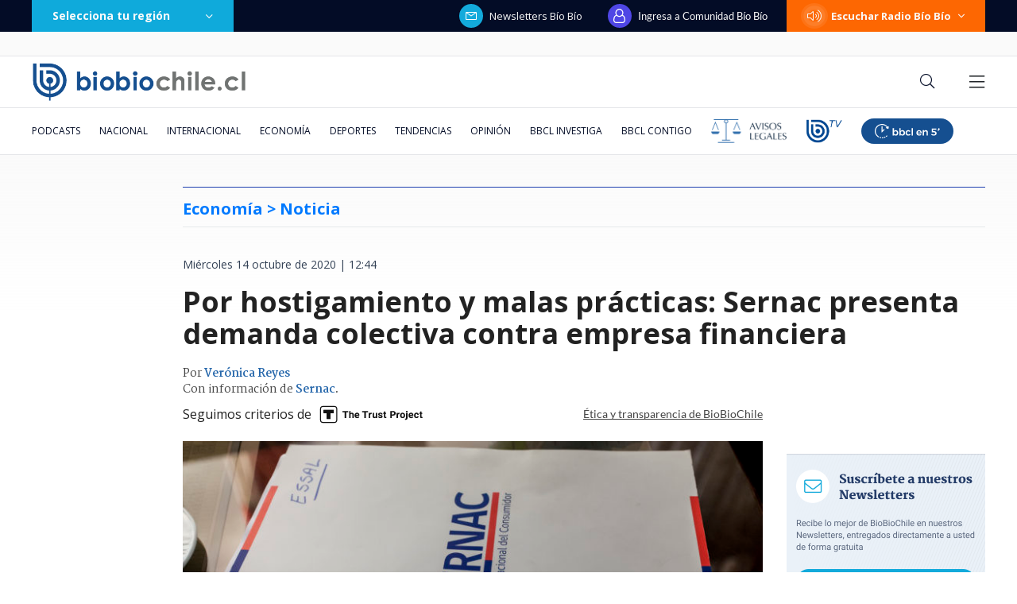

--- FILE ---
content_type: text/html; charset=utf-8
request_url: https://realtime.bbcl.cl/hit/?t=1769542155539&url=https%3A%2F%2Fwww.biobiochile.cl%2Fnoticias%2Feconomia%2Ftu-bolsillo%2F2020%2F10%2F14%2Fpor-hostigamiento-y-malas-practicas-sernac-presenta-demanda-colectiva-contra-empresa-financiera.shtml&property=01G1KMVDSGMWCR31GWZX0VBJBY&referrer=
body_size: -15
content:
01KG0EX1CTEPQBQDG7S4108998.vBE1h1VnHoP+UuGWTn1le4zPy9cl1nHGy3Dg4Z63L/Y=

--- FILE ---
content_type: text/html; charset=utf-8
request_url: https://www.google.com/recaptcha/api2/aframe
body_size: 267
content:
<!DOCTYPE HTML><html><head><meta http-equiv="content-type" content="text/html; charset=UTF-8"></head><body><script nonce="wQjvtBilAqM-argv2Py3HA">/** Anti-fraud and anti-abuse applications only. See google.com/recaptcha */ try{var clients={'sodar':'https://pagead2.googlesyndication.com/pagead/sodar?'};window.addEventListener("message",function(a){try{if(a.source===window.parent){var b=JSON.parse(a.data);var c=clients[b['id']];if(c){var d=document.createElement('img');d.src=c+b['params']+'&rc='+(localStorage.getItem("rc::a")?sessionStorage.getItem("rc::b"):"");window.document.body.appendChild(d);sessionStorage.setItem("rc::e",parseInt(sessionStorage.getItem("rc::e")||0)+1);localStorage.setItem("rc::h",'1769542174231');}}}catch(b){}});window.parent.postMessage("_grecaptcha_ready", "*");}catch(b){}</script></body></html>

--- FILE ---
content_type: application/javascript; charset=utf-8
request_url: https://fundingchoicesmessages.google.com/f/AGSKWxUgBbgSNREe0_ljlVcIhCo1nD0jUw5e9PN2aDtRJver6MK9yjtKO783jOTV3nmRuGtbEOl5ACRVkIrpCQje5W4Py3x3PSshi4f1U360amtm6NzhUordJJBm6HWkHjmflT41GNSPDwDVpFJTl3k6v0CPDYnl_p6D4166DHcgj3ctZFFPrci65lHuYcK9/_/ados?/advertising02./adv.html.hk/ads//Article-Ad-
body_size: -1285
content:
window['48e3470d-ce91-4754-96bb-fc489fb80192'] = true;

--- FILE ---
content_type: application/javascript
request_url: https://www.biobiochile.cl/static/realtime/realtime-nacional.js?t=1769542167596&callback=BBCL_Realtime
body_size: 1093
content:
/*2026-01-27 19:29:08*/ BBCL_Realtime([{"id":6712360,"titulo":"Por \"decisiones impresentables\": piden sacar a fiscal Cooper de investigaciones contra Boric","url":"https:\/\/www.biobiochile.cl\/especial\/bbcl-investiga\/noticias\/de-pasillo\/2026\/01\/27\/por-decisiones-impresentables-piden-sacar-a-fiscal-cooper-de-investigaciones-contra-boric.shtml","imagen":"2026\/01\/piden-a-fiscal-nacional-asumir-causas-casa-de-allende-y-de-abogado-de-boric.png","video_rudo_destacado":"","categoria":"nacional","en_vivo":false,"visitas":332},{"id":6711580,"titulo":"Corte Suprema ratifica condena a oficial de Carabineros por disparar contra Mar\u00eda Paz Grandjean","url":"https:\/\/www.biobiochile.cl\/especial\/bbcl-investiga\/noticias\/articulos\/2026\/01\/26\/corte-suprema-ratifica-condena-a-oficial-de-carabineros-por-disparar-contra-maria-paz-grandjean.shtml","imagen":"2026\/01\/maria-paz-grandjean-carabinero-condena-ratifica-suprema.png","video_rudo_destacado":"","categoria":"nacional","en_vivo":false,"visitas":206},{"id":6712783,"titulo":"Due\u00f1o de predio por acusado de megaincendio del B\u00edo B\u00edo: \"Fiscal\u00eda encontr\u00f3 un chivo expiatorio\"","url":"https:\/\/www.biobiochile.cl\/noticias\/nacional\/region-del-bio-bio\/2026\/01\/27\/dueno-de-predio-por-acusado-de-megaincendio-del-bio-bio-fiscalia-encontro-un-chivo-expiatorio.shtml","imagen":"2026\/01\/imputado-incendio-megaincendio.png","video_rudo_destacado":"","categoria":"nacional","en_vivo":false,"visitas":162},{"id":6713069,"titulo":"Senado aprueba Ley de Incendios y proyecto avanza a tercer tr\u00e1mite en la C\u00e1mara de Diputados","url":"https:\/\/www.biobiochile.cl\/noticias\/nacional\/chile\/2026\/01\/27\/senado-aprueba-ley-de-incendios-y-proyecto-avanza-a-tercer-tramite-en-la-camara-de-diputados.shtml","imagen":"2026\/01\/ley-de-incendios.jpg","video_rudo_destacado":"","categoria":"nacional","en_vivo":false,"visitas":162},{"id":6712166,"titulo":"Amplio operativo para hallar a hombre que desapareci\u00f3 mientras realizaba pesca submarina en Rapa Nui","url":"https:\/\/www.biobiochile.cl\/noticias\/nacional\/region-de-valparaiso\/2026\/01\/27\/amplio-operativo-para-hallar-a-hombre-que-desaparecio-mientras-realizaba-pesca-submarina-en-rapa-nui.shtml","imagen":"2026\/01\/foto-de-contexto-nota-bbcl-4-1.png","video_rudo_destacado":"","categoria":"nacional","en_vivo":false,"visitas":157},{"id":6711574,"titulo":"Desalojan toma venezolana instalada hace 6 a\u00f1os en Pe\u00f1alol\u00e9n: no ten\u00eda seguridad ni servicios b\u00e1sicos","url":"https:\/\/www.biobiochile.cl\/noticias\/nacional\/region-metropolitana\/2026\/01\/26\/desalojan-toma-venezolana-instalada-hace-6-anos-en-penalolen-no-tenia-seguridad-ni-servicios-basicos.shtml","imagen":"2026\/01\/fotos-desalojo-toma-penalolen.jpg","video_rudo_destacado":"","categoria":"nacional","en_vivo":false,"visitas":120},{"id":6712281,"titulo":"Rescatan cuerpo de una de las 6 personas desaparecidas tras hundimiento de nave en Estuario Reloncav\u00ed","url":"https:\/\/www.biobiochile.cl\/noticias\/nacional\/region-de-los-lagos\/2026\/01\/27\/rescatan-cuerpo-de-una-de-las-6-personas-desparecidas-tras-hundimiento-de-nave-en-estuario-reloncavi.shtml","imagen":"2026\/01\/rescate-estuario-reloncavi.png","video_rudo_destacado":"","categoria":"nacional","en_vivo":false,"visitas":109},{"id":6713082,"titulo":"M\u00e9xico fren\u00f3 env\u00edos de petr\u00f3leo a Cuba en medio de fuertes presiones de EEUU, asegura Bloomberg","url":"https:\/\/www.biobiochile.cl\/noticias\/internacional\/america-latina\/2026\/01\/27\/mexico-freno-envios-de-petroleo-a-cuba-en-medio-de-fuertes-presiones-de-eeuu-asegura-bloomberg.shtml","imagen":"2026\/01\/mexico-petroleo-cuba.png","video_rudo_destacado":"","categoria":"nacional","en_vivo":false,"visitas":107},{"id":6713161,"titulo":"Persona queda en estado cr\u00edtico tras ser baleado por la Patrulla Fronteriza en EEUU","url":"https:\/\/www.biobiochile.cl\/noticias\/internacional\/eeuu\/2026\/01\/27\/persona-queda-en-estado-critico-tras-grave-incidente-con-la-patrulla-fronteriza-en-eeuu.shtml","imagen":"2026\/01\/patrulla-fronteriza-eeuu.png","video_rudo_destacado":"","categoria":"nacional","en_vivo":false,"visitas":99},{"id":6711062,"titulo":"Legislar\u00e1n idea de cambiar los medidores de la luz a unos \"inteligentes\" sin costo para los clientes","url":"https:\/\/www.biobiochile.cl\/noticias\/economia\/actualidad-economica\/2026\/01\/26\/legislaran-idea-de-cambiar-los-medidores-de-la-luz-a-unos-inteligentes-sin-costo-para-los-clientes.shtml","imagen":"2026\/01\/medidores.jpg","video_rudo_destacado":"","categoria":"nacional","en_vivo":false,"visitas":54}])